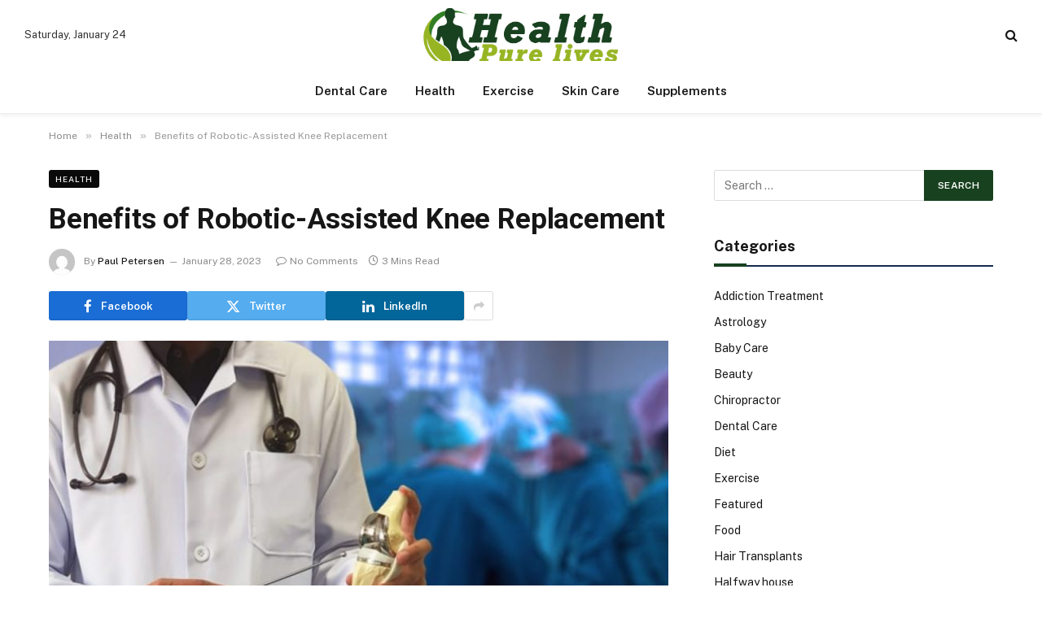

--- FILE ---
content_type: text/html; charset=UTF-8
request_url: https://healthpurelives.com/benefits-of-robotic-assisted-knee-replacement/
body_size: 78555
content:

<!DOCTYPE html>
<html lang="en-US" class="s-light site-s-light">

<head>

	<meta charset="UTF-8" />
	<meta name="viewport" content="width=device-width, initial-scale=1" />
	<meta name='robots' content='index, follow, max-image-preview:large, max-snippet:-1, max-video-preview:-1' />
	<style>img:is([sizes="auto" i], [sizes^="auto," i]) { contain-intrinsic-size: 3000px 1500px }</style>
	
	<!-- This site is optimized with the Yoast SEO plugin v26.6 - https://yoast.com/wordpress/plugins/seo/ -->
	<title>Benefits of Robotic-Assisted Knee Replacement - Health Pure Lives</title><link rel="preload" as="image" imagesrcset="https://healthpurelives.com/wp-content/uploads/2023/01/ss2-1024x768.jpg 1024w, https://healthpurelives.com/wp-content/uploads/2023/01/ss2-768x576.jpg 768w, https://healthpurelives.com/wp-content/uploads/2023/01/ss2-800x600.jpg 800w, https://healthpurelives.com/wp-content/uploads/2023/01/ss2.jpg 1200w" imagesizes="(max-width: 768px) 100vw, 768px" /><link rel="preload" as="font" href="https://healthpurelives.com/wp-content/themes/smart-mag/css/icons/fonts/ts-icons.woff2?v3.2" type="font/woff2" crossorigin="anonymous" />
	<link rel="canonical" href="https://healthpurelives.com/benefits-of-robotic-assisted-knee-replacement/" />
	<meta property="og:locale" content="en_US" />
	<meta property="og:type" content="article" />
	<meta property="og:title" content="Benefits of Robotic-Assisted Knee Replacement - Health Pure Lives" />
	<meta property="og:description" content="The knee relies on a series of cartilage, muscles, and tendons to work efficiently. Therefore, surgical processes to address knee injuries have to be precise. Your orthopedic surgeon may utilize Houston robotics-assisted knee replacement to attain satisfactory outcomes with a shorter healing time. What is robotic-assisted knee replacement? Knee replacement is a procedure to correct" />
	<meta property="og:url" content="https://healthpurelives.com/benefits-of-robotic-assisted-knee-replacement/" />
	<meta property="og:site_name" content="Health Pure Lives" />
	<meta property="article:published_time" content="2023-01-28T16:42:29+00:00" />
	<meta property="og:image" content="https://healthpurelives.com/wp-content/uploads/2023/01/ss2.jpg" />
	<meta property="og:image:width" content="1200" />
	<meta property="og:image:height" content="900" />
	<meta property="og:image:type" content="image/jpeg" />
	<meta name="author" content="Paul Petersen" />
	<meta name="twitter:card" content="summary_large_image" />
	<meta name="twitter:label1" content="Written by" />
	<meta name="twitter:data1" content="Paul Petersen" />
	<meta name="twitter:label2" content="Est. reading time" />
	<meta name="twitter:data2" content="3 minutes" />
	<script type="application/ld+json" class="yoast-schema-graph">{"@context":"https://schema.org","@graph":[{"@type":"Article","@id":"https://healthpurelives.com/benefits-of-robotic-assisted-knee-replacement/#article","isPartOf":{"@id":"https://healthpurelives.com/benefits-of-robotic-assisted-knee-replacement/"},"author":{"name":"Paul Petersen","@id":"https://healthpurelives.com/#/schema/person/6a9fc978b44721db67a880def449a680"},"headline":"Benefits of Robotic-Assisted Knee Replacement","datePublished":"2023-01-28T16:42:29+00:00","mainEntityOfPage":{"@id":"https://healthpurelives.com/benefits-of-robotic-assisted-knee-replacement/"},"wordCount":519,"publisher":{"@id":"https://healthpurelives.com/#organization"},"image":{"@id":"https://healthpurelives.com/benefits-of-robotic-assisted-knee-replacement/#primaryimage"},"thumbnailUrl":"https://healthpurelives.com/wp-content/uploads/2023/01/ss2.jpg","articleSection":["Health"],"inLanguage":"en-US"},{"@type":"WebPage","@id":"https://healthpurelives.com/benefits-of-robotic-assisted-knee-replacement/","url":"https://healthpurelives.com/benefits-of-robotic-assisted-knee-replacement/","name":"Benefits of Robotic-Assisted Knee Replacement - Health Pure Lives","isPartOf":{"@id":"https://healthpurelives.com/#website"},"primaryImageOfPage":{"@id":"https://healthpurelives.com/benefits-of-robotic-assisted-knee-replacement/#primaryimage"},"image":{"@id":"https://healthpurelives.com/benefits-of-robotic-assisted-knee-replacement/#primaryimage"},"thumbnailUrl":"https://healthpurelives.com/wp-content/uploads/2023/01/ss2.jpg","datePublished":"2023-01-28T16:42:29+00:00","breadcrumb":{"@id":"https://healthpurelives.com/benefits-of-robotic-assisted-knee-replacement/#breadcrumb"},"inLanguage":"en-US","potentialAction":[{"@type":"ReadAction","target":["https://healthpurelives.com/benefits-of-robotic-assisted-knee-replacement/"]}]},{"@type":"ImageObject","inLanguage":"en-US","@id":"https://healthpurelives.com/benefits-of-robotic-assisted-knee-replacement/#primaryimage","url":"https://healthpurelives.com/wp-content/uploads/2023/01/ss2.jpg","contentUrl":"https://healthpurelives.com/wp-content/uploads/2023/01/ss2.jpg","width":1200,"height":900},{"@type":"BreadcrumbList","@id":"https://healthpurelives.com/benefits-of-robotic-assisted-knee-replacement/#breadcrumb","itemListElement":[{"@type":"ListItem","position":1,"name":"Home","item":"https://healthpurelives.com/"},{"@type":"ListItem","position":2,"name":"Benefits of Robotic-Assisted Knee Replacement"}]},{"@type":"WebSite","@id":"https://healthpurelives.com/#website","url":"https://healthpurelives.com/","name":"Health Pure Lives","description":"Health Blog","publisher":{"@id":"https://healthpurelives.com/#organization"},"potentialAction":[{"@type":"SearchAction","target":{"@type":"EntryPoint","urlTemplate":"https://healthpurelives.com/?s={search_term_string}"},"query-input":{"@type":"PropertyValueSpecification","valueRequired":true,"valueName":"search_term_string"}}],"inLanguage":"en-US"},{"@type":"Organization","@id":"https://healthpurelives.com/#organization","name":"Health Pure Lives","url":"https://healthpurelives.com/","logo":{"@type":"ImageObject","inLanguage":"en-US","@id":"https://healthpurelives.com/#/schema/logo/image/","url":"https://healthpurelives.com/wp-content/uploads/2019/11/healthpurelives1-e1732017892478.png","contentUrl":"https://healthpurelives.com/wp-content/uploads/2019/11/healthpurelives1-e1732017892478.png","width":350,"height":130,"caption":"Health Pure Lives"},"image":{"@id":"https://healthpurelives.com/#/schema/logo/image/"}},{"@type":"Person","@id":"https://healthpurelives.com/#/schema/person/6a9fc978b44721db67a880def449a680","name":"Paul Petersen","image":{"@type":"ImageObject","inLanguage":"en-US","@id":"https://healthpurelives.com/#/schema/person/image/","url":"https://secure.gravatar.com/avatar/6b0c44aa23526cb7c7cc15d6c4e8e37b649ce4f7b88b1d57c7c0f7fa023dc1ef?s=96&d=mm&r=g","contentUrl":"https://secure.gravatar.com/avatar/6b0c44aa23526cb7c7cc15d6c4e8e37b649ce4f7b88b1d57c7c0f7fa023dc1ef?s=96&d=mm&r=g","caption":"Paul Petersen"},"url":"https://healthpurelives.com/author/paul-petersen/"}]}</script>
	<!-- / Yoast SEO plugin. -->


<link rel='dns-prefetch' href='//fonts.googleapis.com' />
<link rel="alternate" type="application/rss+xml" title="Health Pure Lives &raquo; Feed" href="https://healthpurelives.com/feed/" />
<link rel="alternate" type="application/rss+xml" title="Health Pure Lives &raquo; Comments Feed" href="https://healthpurelives.com/comments/feed/" />
<script type="text/javascript">
/* <![CDATA[ */
window._wpemojiSettings = {"baseUrl":"https:\/\/s.w.org\/images\/core\/emoji\/16.0.1\/72x72\/","ext":".png","svgUrl":"https:\/\/s.w.org\/images\/core\/emoji\/16.0.1\/svg\/","svgExt":".svg","source":{"concatemoji":"https:\/\/healthpurelives.com\/wp-includes\/js\/wp-emoji-release.min.js?ver=6.8.3"}};
/*! This file is auto-generated */
!function(s,n){var o,i,e;function c(e){try{var t={supportTests:e,timestamp:(new Date).valueOf()};sessionStorage.setItem(o,JSON.stringify(t))}catch(e){}}function p(e,t,n){e.clearRect(0,0,e.canvas.width,e.canvas.height),e.fillText(t,0,0);var t=new Uint32Array(e.getImageData(0,0,e.canvas.width,e.canvas.height).data),a=(e.clearRect(0,0,e.canvas.width,e.canvas.height),e.fillText(n,0,0),new Uint32Array(e.getImageData(0,0,e.canvas.width,e.canvas.height).data));return t.every(function(e,t){return e===a[t]})}function u(e,t){e.clearRect(0,0,e.canvas.width,e.canvas.height),e.fillText(t,0,0);for(var n=e.getImageData(16,16,1,1),a=0;a<n.data.length;a++)if(0!==n.data[a])return!1;return!0}function f(e,t,n,a){switch(t){case"flag":return n(e,"\ud83c\udff3\ufe0f\u200d\u26a7\ufe0f","\ud83c\udff3\ufe0f\u200b\u26a7\ufe0f")?!1:!n(e,"\ud83c\udde8\ud83c\uddf6","\ud83c\udde8\u200b\ud83c\uddf6")&&!n(e,"\ud83c\udff4\udb40\udc67\udb40\udc62\udb40\udc65\udb40\udc6e\udb40\udc67\udb40\udc7f","\ud83c\udff4\u200b\udb40\udc67\u200b\udb40\udc62\u200b\udb40\udc65\u200b\udb40\udc6e\u200b\udb40\udc67\u200b\udb40\udc7f");case"emoji":return!a(e,"\ud83e\udedf")}return!1}function g(e,t,n,a){var r="undefined"!=typeof WorkerGlobalScope&&self instanceof WorkerGlobalScope?new OffscreenCanvas(300,150):s.createElement("canvas"),o=r.getContext("2d",{willReadFrequently:!0}),i=(o.textBaseline="top",o.font="600 32px Arial",{});return e.forEach(function(e){i[e]=t(o,e,n,a)}),i}function t(e){var t=s.createElement("script");t.src=e,t.defer=!0,s.head.appendChild(t)}"undefined"!=typeof Promise&&(o="wpEmojiSettingsSupports",i=["flag","emoji"],n.supports={everything:!0,everythingExceptFlag:!0},e=new Promise(function(e){s.addEventListener("DOMContentLoaded",e,{once:!0})}),new Promise(function(t){var n=function(){try{var e=JSON.parse(sessionStorage.getItem(o));if("object"==typeof e&&"number"==typeof e.timestamp&&(new Date).valueOf()<e.timestamp+604800&&"object"==typeof e.supportTests)return e.supportTests}catch(e){}return null}();if(!n){if("undefined"!=typeof Worker&&"undefined"!=typeof OffscreenCanvas&&"undefined"!=typeof URL&&URL.createObjectURL&&"undefined"!=typeof Blob)try{var e="postMessage("+g.toString()+"("+[JSON.stringify(i),f.toString(),p.toString(),u.toString()].join(",")+"));",a=new Blob([e],{type:"text/javascript"}),r=new Worker(URL.createObjectURL(a),{name:"wpTestEmojiSupports"});return void(r.onmessage=function(e){c(n=e.data),r.terminate(),t(n)})}catch(e){}c(n=g(i,f,p,u))}t(n)}).then(function(e){for(var t in e)n.supports[t]=e[t],n.supports.everything=n.supports.everything&&n.supports[t],"flag"!==t&&(n.supports.everythingExceptFlag=n.supports.everythingExceptFlag&&n.supports[t]);n.supports.everythingExceptFlag=n.supports.everythingExceptFlag&&!n.supports.flag,n.DOMReady=!1,n.readyCallback=function(){n.DOMReady=!0}}).then(function(){return e}).then(function(){var e;n.supports.everything||(n.readyCallback(),(e=n.source||{}).concatemoji?t(e.concatemoji):e.wpemoji&&e.twemoji&&(t(e.twemoji),t(e.wpemoji)))}))}((window,document),window._wpemojiSettings);
/* ]]> */
</script>
<style id='wp-emoji-styles-inline-css' type='text/css'>

	img.wp-smiley, img.emoji {
		display: inline !important;
		border: none !important;
		box-shadow: none !important;
		height: 1em !important;
		width: 1em !important;
		margin: 0 0.07em !important;
		vertical-align: -0.1em !important;
		background: none !important;
		padding: 0 !important;
	}
</style>
<link rel='stylesheet' id='wp-block-library-css' href='https://healthpurelives.com/wp-includes/css/dist/block-library/style.min.css?ver=6.8.3' type='text/css' media='all' />
<style id='classic-theme-styles-inline-css' type='text/css'>
/*! This file is auto-generated */
.wp-block-button__link{color:#fff;background-color:#32373c;border-radius:9999px;box-shadow:none;text-decoration:none;padding:calc(.667em + 2px) calc(1.333em + 2px);font-size:1.125em}.wp-block-file__button{background:#32373c;color:#fff;text-decoration:none}
</style>
<style id='global-styles-inline-css' type='text/css'>
:root{--wp--preset--aspect-ratio--square: 1;--wp--preset--aspect-ratio--4-3: 4/3;--wp--preset--aspect-ratio--3-4: 3/4;--wp--preset--aspect-ratio--3-2: 3/2;--wp--preset--aspect-ratio--2-3: 2/3;--wp--preset--aspect-ratio--16-9: 16/9;--wp--preset--aspect-ratio--9-16: 9/16;--wp--preset--color--black: #000000;--wp--preset--color--cyan-bluish-gray: #abb8c3;--wp--preset--color--white: #ffffff;--wp--preset--color--pale-pink: #f78da7;--wp--preset--color--vivid-red: #cf2e2e;--wp--preset--color--luminous-vivid-orange: #ff6900;--wp--preset--color--luminous-vivid-amber: #fcb900;--wp--preset--color--light-green-cyan: #7bdcb5;--wp--preset--color--vivid-green-cyan: #00d084;--wp--preset--color--pale-cyan-blue: #8ed1fc;--wp--preset--color--vivid-cyan-blue: #0693e3;--wp--preset--color--vivid-purple: #9b51e0;--wp--preset--gradient--vivid-cyan-blue-to-vivid-purple: linear-gradient(135deg,rgba(6,147,227,1) 0%,rgb(155,81,224) 100%);--wp--preset--gradient--light-green-cyan-to-vivid-green-cyan: linear-gradient(135deg,rgb(122,220,180) 0%,rgb(0,208,130) 100%);--wp--preset--gradient--luminous-vivid-amber-to-luminous-vivid-orange: linear-gradient(135deg,rgba(252,185,0,1) 0%,rgba(255,105,0,1) 100%);--wp--preset--gradient--luminous-vivid-orange-to-vivid-red: linear-gradient(135deg,rgba(255,105,0,1) 0%,rgb(207,46,46) 100%);--wp--preset--gradient--very-light-gray-to-cyan-bluish-gray: linear-gradient(135deg,rgb(238,238,238) 0%,rgb(169,184,195) 100%);--wp--preset--gradient--cool-to-warm-spectrum: linear-gradient(135deg,rgb(74,234,220) 0%,rgb(151,120,209) 20%,rgb(207,42,186) 40%,rgb(238,44,130) 60%,rgb(251,105,98) 80%,rgb(254,248,76) 100%);--wp--preset--gradient--blush-light-purple: linear-gradient(135deg,rgb(255,206,236) 0%,rgb(152,150,240) 100%);--wp--preset--gradient--blush-bordeaux: linear-gradient(135deg,rgb(254,205,165) 0%,rgb(254,45,45) 50%,rgb(107,0,62) 100%);--wp--preset--gradient--luminous-dusk: linear-gradient(135deg,rgb(255,203,112) 0%,rgb(199,81,192) 50%,rgb(65,88,208) 100%);--wp--preset--gradient--pale-ocean: linear-gradient(135deg,rgb(255,245,203) 0%,rgb(182,227,212) 50%,rgb(51,167,181) 100%);--wp--preset--gradient--electric-grass: linear-gradient(135deg,rgb(202,248,128) 0%,rgb(113,206,126) 100%);--wp--preset--gradient--midnight: linear-gradient(135deg,rgb(2,3,129) 0%,rgb(40,116,252) 100%);--wp--preset--font-size--small: 13px;--wp--preset--font-size--medium: 20px;--wp--preset--font-size--large: 36px;--wp--preset--font-size--x-large: 42px;--wp--preset--spacing--20: 0.44rem;--wp--preset--spacing--30: 0.67rem;--wp--preset--spacing--40: 1rem;--wp--preset--spacing--50: 1.5rem;--wp--preset--spacing--60: 2.25rem;--wp--preset--spacing--70: 3.38rem;--wp--preset--spacing--80: 5.06rem;--wp--preset--shadow--natural: 6px 6px 9px rgba(0, 0, 0, 0.2);--wp--preset--shadow--deep: 12px 12px 50px rgba(0, 0, 0, 0.4);--wp--preset--shadow--sharp: 6px 6px 0px rgba(0, 0, 0, 0.2);--wp--preset--shadow--outlined: 6px 6px 0px -3px rgba(255, 255, 255, 1), 6px 6px rgba(0, 0, 0, 1);--wp--preset--shadow--crisp: 6px 6px 0px rgba(0, 0, 0, 1);}:where(.is-layout-flex){gap: 0.5em;}:where(.is-layout-grid){gap: 0.5em;}body .is-layout-flex{display: flex;}.is-layout-flex{flex-wrap: wrap;align-items: center;}.is-layout-flex > :is(*, div){margin: 0;}body .is-layout-grid{display: grid;}.is-layout-grid > :is(*, div){margin: 0;}:where(.wp-block-columns.is-layout-flex){gap: 2em;}:where(.wp-block-columns.is-layout-grid){gap: 2em;}:where(.wp-block-post-template.is-layout-flex){gap: 1.25em;}:where(.wp-block-post-template.is-layout-grid){gap: 1.25em;}.has-black-color{color: var(--wp--preset--color--black) !important;}.has-cyan-bluish-gray-color{color: var(--wp--preset--color--cyan-bluish-gray) !important;}.has-white-color{color: var(--wp--preset--color--white) !important;}.has-pale-pink-color{color: var(--wp--preset--color--pale-pink) !important;}.has-vivid-red-color{color: var(--wp--preset--color--vivid-red) !important;}.has-luminous-vivid-orange-color{color: var(--wp--preset--color--luminous-vivid-orange) !important;}.has-luminous-vivid-amber-color{color: var(--wp--preset--color--luminous-vivid-amber) !important;}.has-light-green-cyan-color{color: var(--wp--preset--color--light-green-cyan) !important;}.has-vivid-green-cyan-color{color: var(--wp--preset--color--vivid-green-cyan) !important;}.has-pale-cyan-blue-color{color: var(--wp--preset--color--pale-cyan-blue) !important;}.has-vivid-cyan-blue-color{color: var(--wp--preset--color--vivid-cyan-blue) !important;}.has-vivid-purple-color{color: var(--wp--preset--color--vivid-purple) !important;}.has-black-background-color{background-color: var(--wp--preset--color--black) !important;}.has-cyan-bluish-gray-background-color{background-color: var(--wp--preset--color--cyan-bluish-gray) !important;}.has-white-background-color{background-color: var(--wp--preset--color--white) !important;}.has-pale-pink-background-color{background-color: var(--wp--preset--color--pale-pink) !important;}.has-vivid-red-background-color{background-color: var(--wp--preset--color--vivid-red) !important;}.has-luminous-vivid-orange-background-color{background-color: var(--wp--preset--color--luminous-vivid-orange) !important;}.has-luminous-vivid-amber-background-color{background-color: var(--wp--preset--color--luminous-vivid-amber) !important;}.has-light-green-cyan-background-color{background-color: var(--wp--preset--color--light-green-cyan) !important;}.has-vivid-green-cyan-background-color{background-color: var(--wp--preset--color--vivid-green-cyan) !important;}.has-pale-cyan-blue-background-color{background-color: var(--wp--preset--color--pale-cyan-blue) !important;}.has-vivid-cyan-blue-background-color{background-color: var(--wp--preset--color--vivid-cyan-blue) !important;}.has-vivid-purple-background-color{background-color: var(--wp--preset--color--vivid-purple) !important;}.has-black-border-color{border-color: var(--wp--preset--color--black) !important;}.has-cyan-bluish-gray-border-color{border-color: var(--wp--preset--color--cyan-bluish-gray) !important;}.has-white-border-color{border-color: var(--wp--preset--color--white) !important;}.has-pale-pink-border-color{border-color: var(--wp--preset--color--pale-pink) !important;}.has-vivid-red-border-color{border-color: var(--wp--preset--color--vivid-red) !important;}.has-luminous-vivid-orange-border-color{border-color: var(--wp--preset--color--luminous-vivid-orange) !important;}.has-luminous-vivid-amber-border-color{border-color: var(--wp--preset--color--luminous-vivid-amber) !important;}.has-light-green-cyan-border-color{border-color: var(--wp--preset--color--light-green-cyan) !important;}.has-vivid-green-cyan-border-color{border-color: var(--wp--preset--color--vivid-green-cyan) !important;}.has-pale-cyan-blue-border-color{border-color: var(--wp--preset--color--pale-cyan-blue) !important;}.has-vivid-cyan-blue-border-color{border-color: var(--wp--preset--color--vivid-cyan-blue) !important;}.has-vivid-purple-border-color{border-color: var(--wp--preset--color--vivid-purple) !important;}.has-vivid-cyan-blue-to-vivid-purple-gradient-background{background: var(--wp--preset--gradient--vivid-cyan-blue-to-vivid-purple) !important;}.has-light-green-cyan-to-vivid-green-cyan-gradient-background{background: var(--wp--preset--gradient--light-green-cyan-to-vivid-green-cyan) !important;}.has-luminous-vivid-amber-to-luminous-vivid-orange-gradient-background{background: var(--wp--preset--gradient--luminous-vivid-amber-to-luminous-vivid-orange) !important;}.has-luminous-vivid-orange-to-vivid-red-gradient-background{background: var(--wp--preset--gradient--luminous-vivid-orange-to-vivid-red) !important;}.has-very-light-gray-to-cyan-bluish-gray-gradient-background{background: var(--wp--preset--gradient--very-light-gray-to-cyan-bluish-gray) !important;}.has-cool-to-warm-spectrum-gradient-background{background: var(--wp--preset--gradient--cool-to-warm-spectrum) !important;}.has-blush-light-purple-gradient-background{background: var(--wp--preset--gradient--blush-light-purple) !important;}.has-blush-bordeaux-gradient-background{background: var(--wp--preset--gradient--blush-bordeaux) !important;}.has-luminous-dusk-gradient-background{background: var(--wp--preset--gradient--luminous-dusk) !important;}.has-pale-ocean-gradient-background{background: var(--wp--preset--gradient--pale-ocean) !important;}.has-electric-grass-gradient-background{background: var(--wp--preset--gradient--electric-grass) !important;}.has-midnight-gradient-background{background: var(--wp--preset--gradient--midnight) !important;}.has-small-font-size{font-size: var(--wp--preset--font-size--small) !important;}.has-medium-font-size{font-size: var(--wp--preset--font-size--medium) !important;}.has-large-font-size{font-size: var(--wp--preset--font-size--large) !important;}.has-x-large-font-size{font-size: var(--wp--preset--font-size--x-large) !important;}
:where(.wp-block-post-template.is-layout-flex){gap: 1.25em;}:where(.wp-block-post-template.is-layout-grid){gap: 1.25em;}
:where(.wp-block-columns.is-layout-flex){gap: 2em;}:where(.wp-block-columns.is-layout-grid){gap: 2em;}
:root :where(.wp-block-pullquote){font-size: 1.5em;line-height: 1.6;}
</style>
<link rel='stylesheet' id='contact-form-7-css' href='https://healthpurelives.com/wp-content/plugins/contact-form-7/includes/css/styles.css?ver=6.1.4' type='text/css' media='all' />
<link rel='stylesheet' id='smartmag-core-css' href='https://healthpurelives.com/wp-content/themes/smart-mag/style.css?ver=10.3.2' type='text/css' media='all' />
<style id='smartmag-core-inline-css' type='text/css'>
:root { --c-main: #18411f;
--c-main-rgb: 24,65,31;
--title-font: "Roboto", system-ui, -apple-system, "Segoe UI", Arial, sans-serif;
--title-size-m: 19px;
--main-width: 1160px; }
.smart-head-main { --c-shadow: rgba(0,0,0,0.05); }
.smart-head-main .smart-head-top { --head-h: 36px; background-color: var(--c-main); }
.smart-head-main .smart-head-mid { --head-h: 85px; }
.smart-head-main .smart-head-bot { border-top-width: 0px; }
.s-light .navigation { --c-nav-blip: #353535; }
.s-dark .navigation-small { --c-nav: rgba(255,255,255,0.92); --c-nav-hov: #fff; }
.smart-head-main .spc-social { --c-spc-social: #fff; --c-spc-social-hov: #f2f2f2; }
.smart-head-main .search-icon:hover { color: #f2f2f2; }
.smart-head-main .scheme-switcher a:hover { color: #f2f2f2; }
.l-post { --media-radius: 6px; }
.cat-labels .category { font-size: 10px; letter-spacing: 0.1em; background-color: #0a0a0a; border-radius: 3px; }
.block-head-c .heading { font-size: 18px; text-transform: initial; }
.block-head-c { --line-weight: 4px; --border-weight: 2px; --c-border: #152b4b; }
.loop-list .post-title { font-size: 21px; }
.loop-small .post-title { font-size: 15px; font-weight: 500; }
.entry-content { font-size: 16px; }
.post-share-float .service { width: 40px; height: 38px; margin-bottom: 8px; border-radius: 4px; font-size: 16px; }
.post-share-b:not(.is-not-global) { --service-height: 36px; --service-width: 170px; --service-min-width: initial; }
.post-share-b:not(.is-not-global) .show-more { width: 36px; min-width: 36px; }
.post-share-b:not(.is-not-global) { --service-gap: 6px; --service-b-radius: 3px; }
.category .feat-grid { --grid-gap: 4px; }


</style>
<link rel='stylesheet' id='smartmag-fonts-css' href='https://fonts.googleapis.com/css?family=Public+Sans%3A400%2C400i%2C500%2C600%2C700&#038;display=swap' type='text/css' media='all' />
<link rel='stylesheet' id='smartmag-magnific-popup-css' href='https://healthpurelives.com/wp-content/themes/smart-mag/css/lightbox.css?ver=10.3.2' type='text/css' media='all' />
<link rel='stylesheet' id='smartmag-icons-css' href='https://healthpurelives.com/wp-content/themes/smart-mag/css/icons/icons.css?ver=10.3.2' type='text/css' media='all' />
<link rel='stylesheet' id='smartmag-gfonts-custom-css' href='https://fonts.googleapis.com/css?family=Roboto%3A400%2C500%2C600%2C700&#038;display=swap' type='text/css' media='all' />
<script type="text/javascript" id="smartmag-lazy-inline-js-after">
/* <![CDATA[ */
/**
 * @copyright ThemeSphere
 * @preserve
 */
var BunyadLazy={};BunyadLazy.load=function(){function a(e,n){var t={};e.dataset.bgset&&e.dataset.sizes?(t.sizes=e.dataset.sizes,t.srcset=e.dataset.bgset):t.src=e.dataset.bgsrc,function(t){var a=t.dataset.ratio;if(0<a){const e=t.parentElement;if(e.classList.contains("media-ratio")){const n=e.style;n.getPropertyValue("--a-ratio")||(n.paddingBottom=100/a+"%")}}}(e);var a,o=document.createElement("img");for(a in o.onload=function(){var t="url('"+(o.currentSrc||o.src)+"')",a=e.style;a.backgroundImage!==t&&requestAnimationFrame(()=>{a.backgroundImage=t,n&&n()}),o.onload=null,o.onerror=null,o=null},o.onerror=o.onload,t)o.setAttribute(a,t[a]);o&&o.complete&&0<o.naturalWidth&&o.onload&&o.onload()}function e(t){t.dataset.loaded||a(t,()=>{document.dispatchEvent(new Event("lazyloaded")),t.dataset.loaded=1})}function n(t){"complete"===document.readyState?t():window.addEventListener("load",t)}return{initEarly:function(){var t,a=()=>{document.querySelectorAll(".img.bg-cover:not(.lazyload)").forEach(e)};"complete"!==document.readyState?(t=setInterval(a,150),n(()=>{a(),clearInterval(t)})):a()},callOnLoad:n,initBgImages:function(t){t&&n(()=>{document.querySelectorAll(".img.bg-cover").forEach(e)})},bgLoad:a}}(),BunyadLazy.load.initEarly();
/* ]]> */
</script>
<script type="text/javascript" src="https://healthpurelives.com/wp-includes/js/jquery/jquery.min.js?ver=3.7.1" id="jquery-core-js"></script>
<script type="text/javascript" src="https://healthpurelives.com/wp-includes/js/jquery/jquery-migrate.min.js?ver=3.4.1" id="jquery-migrate-js"></script>
<link rel="https://api.w.org/" href="https://healthpurelives.com/wp-json/" /><link rel="alternate" title="JSON" type="application/json" href="https://healthpurelives.com/wp-json/wp/v2/posts/5497" /><link rel="EditURI" type="application/rsd+xml" title="RSD" href="https://healthpurelives.com/xmlrpc.php?rsd" />
<meta name="generator" content="WordPress 6.8.3" />
<link rel='shortlink' href='https://healthpurelives.com/?p=5497' />
<link rel="alternate" title="oEmbed (JSON)" type="application/json+oembed" href="https://healthpurelives.com/wp-json/oembed/1.0/embed?url=https%3A%2F%2Fhealthpurelives.com%2Fbenefits-of-robotic-assisted-knee-replacement%2F" />
<link rel="alternate" title="oEmbed (XML)" type="text/xml+oembed" href="https://healthpurelives.com/wp-json/oembed/1.0/embed?url=https%3A%2F%2Fhealthpurelives.com%2Fbenefits-of-robotic-assisted-knee-replacement%2F&#038;format=xml" />

		<script>
		var BunyadSchemeKey = 'bunyad-scheme';
		(() => {
			const d = document.documentElement;
			const c = d.classList;
			var scheme = localStorage.getItem(BunyadSchemeKey);
			
			if (scheme) {
				d.dataset.origClass = c;
				scheme === 'dark' ? c.remove('s-light', 'site-s-light') : c.remove('s-dark', 'site-s-dark');
				c.add('site-s-' + scheme, 's-' + scheme);
			}
		})();
		</script>
		<meta name="generator" content="Elementor 3.34.0; features: e_font_icon_svg, additional_custom_breakpoints; settings: css_print_method-external, google_font-enabled, font_display-swap">
			<style>
				.e-con.e-parent:nth-of-type(n+4):not(.e-lazyloaded):not(.e-no-lazyload),
				.e-con.e-parent:nth-of-type(n+4):not(.e-lazyloaded):not(.e-no-lazyload) * {
					background-image: none !important;
				}
				@media screen and (max-height: 1024px) {
					.e-con.e-parent:nth-of-type(n+3):not(.e-lazyloaded):not(.e-no-lazyload),
					.e-con.e-parent:nth-of-type(n+3):not(.e-lazyloaded):not(.e-no-lazyload) * {
						background-image: none !important;
					}
				}
				@media screen and (max-height: 640px) {
					.e-con.e-parent:nth-of-type(n+2):not(.e-lazyloaded):not(.e-no-lazyload),
					.e-con.e-parent:nth-of-type(n+2):not(.e-lazyloaded):not(.e-no-lazyload) * {
						background-image: none !important;
					}
				}
			</style>
			<link rel="icon" href="https://healthpurelives.com/wp-content/uploads/2019/11/healthpurelives-F-65x65.png" sizes="32x32" />
<link rel="icon" href="https://healthpurelives.com/wp-content/uploads/2019/11/healthpurelives-F.png" sizes="192x192" />
<link rel="apple-touch-icon" href="https://healthpurelives.com/wp-content/uploads/2019/11/healthpurelives-F.png" />
<meta name="msapplication-TileImage" content="https://healthpurelives.com/wp-content/uploads/2019/11/healthpurelives-F.png" />


</head>

<body class="wp-singular post-template-default single single-post postid-5497 single-format-standard wp-custom-logo wp-theme-smart-mag right-sidebar post-layout-modern post-cat-2 has-lb has-lb-sm ts-img-hov-fade layout-normal elementor-default elementor-kit-8116">



<div class="main-wrap">

	
<div class="off-canvas-backdrop"></div>
<div class="mobile-menu-container off-canvas hide-menu-lg" id="off-canvas">

	<div class="off-canvas-head">
		<a href="#" class="close">
			<span class="visuallyhidden">Close Menu</span>
			<i class="tsi tsi-times"></i>
		</a>

		<div class="ts-logo">
					</div>
	</div>

	<div class="off-canvas-content">

					<ul class="mobile-menu"></ul>
		
		
		
		<div class="spc-social-block spc-social spc-social-b smart-head-social">
		
			
				<a href="#" class="link service s-facebook" target="_blank" rel="nofollow noopener">
					<i class="icon tsi tsi-facebook"></i>					<span class="visuallyhidden">Facebook</span>
				</a>
									
			
				<a href="#" class="link service s-twitter" target="_blank" rel="nofollow noopener">
					<i class="icon tsi tsi-twitter"></i>					<span class="visuallyhidden">X (Twitter)</span>
				</a>
									
			
				<a href="#" class="link service s-instagram" target="_blank" rel="nofollow noopener">
					<i class="icon tsi tsi-instagram"></i>					<span class="visuallyhidden">Instagram</span>
				</a>
									
			
		</div>

		
	</div>

</div>
<div class="smart-head smart-head-a smart-head-main" id="smart-head">
	
	<div class="smart-head-row smart-head-mid smart-head-row-3 is-light smart-head-row-full">

		<div class="inner full">

							
				<div class="items items-left ">
				
<span class="h-date">
	Saturday, January 24</span>				</div>

							
				<div class="items items-center ">
					<a href="https://healthpurelives.com/" title="Health Pure Lives" rel="home" class="logo-link ts-logo logo-is-image">
		<span>
			
				
					<img src="https://smartmag.theme-sphere.com/mag-studio/wp-content/uploads/sites/25/2021/11/logo-mag-studio-white.png" class="logo-image logo-image-dark" alt="Health Pure Lives" srcset="https://smartmag.theme-sphere.com/mag-studio/wp-content/uploads/sites/25/2021/11/logo-mag-studio-white.png ,https://smartmag.theme-sphere.com/mag-studio/wp-content/uploads/sites/25/2021/11/logo-mag-studio-white@2x.png 2x"/><img src="https://healthpurelives.com/wp-content/uploads/2019/11/cropped-healthpurelives1.png" class="logo-image" alt="Health Pure Lives" width="688" height="181"/>
									 
					</span>
	</a>				</div>

							
				<div class="items items-right ">
				

	<a href="#" class="search-icon has-icon-only is-icon" title="Search">
		<i class="tsi tsi-search"></i>
	</a>

				</div>

						
		</div>
	</div>

	
	<div class="smart-head-row smart-head-bot smart-head-row-3 is-light has-center-nav smart-head-row-full">

		<div class="inner full">

							
				<div class="items items-left empty">
								</div>

							
				<div class="items items-center ">
					<div class="nav-wrap">
		<nav class="navigation navigation-main nav-hov-a">
			<ul id="menu-home" class="menu"><li id="menu-item-3329" class="menu-item menu-item-type-taxonomy menu-item-object-category menu-cat-4 menu-item-3329"><a href="https://healthpurelives.com/category/dental-care/">Dental Care</a></li>
<li id="menu-item-3330" class="menu-item menu-item-type-taxonomy menu-item-object-category current-post-ancestor current-menu-parent current-post-parent menu-cat-2 menu-item-3330"><a href="https://healthpurelives.com/category/health/">Health</a></li>
<li id="menu-item-3331" class="menu-item menu-item-type-taxonomy menu-item-object-category menu-cat-5 menu-item-3331"><a href="https://healthpurelives.com/category/exercise/">Exercise</a></li>
<li id="menu-item-3332" class="menu-item menu-item-type-taxonomy menu-item-object-category menu-cat-6 menu-item-3332"><a href="https://healthpurelives.com/category/skin-care/">Skin Care</a></li>
<li id="menu-item-3333" class="menu-item menu-item-type-taxonomy menu-item-object-category menu-cat-3 menu-item-3333"><a href="https://healthpurelives.com/category/supplements/">Supplements</a></li>
</ul>		</nav>
	</div>
				</div>

							
				<div class="items items-right empty">
								</div>

						
		</div>
	</div>

	</div>
<div class="smart-head smart-head-a smart-head-mobile" id="smart-head-mobile" data-sticky="mid" data-sticky-type="smart" data-sticky-full>
	
	<div class="smart-head-row smart-head-mid smart-head-row-3 is-light smart-head-row-full">

		<div class="inner wrap">

							
				<div class="items items-left ">
				
<button class="offcanvas-toggle has-icon" type="button" aria-label="Menu">
	<span class="hamburger-icon hamburger-icon-a">
		<span class="inner"></span>
	</span>
</button>				</div>

							
				<div class="items items-center ">
					<a href="https://healthpurelives.com/" title="Health Pure Lives" rel="home" class="logo-link ts-logo logo-is-image">
		<span>
			
				
					<img src="https://smartmag.theme-sphere.com/mag-studio/wp-content/uploads/sites/25/2021/11/logo-mag-studio-white.png" class="logo-image logo-image-dark" alt="Health Pure Lives" srcset="https://smartmag.theme-sphere.com/mag-studio/wp-content/uploads/sites/25/2021/11/logo-mag-studio-white.png ,https://smartmag.theme-sphere.com/mag-studio/wp-content/uploads/sites/25/2021/11/logo-mag-studio-white@2x.png 2x"/><img src="https://healthpurelives.com/wp-content/uploads/2019/11/cropped-healthpurelives1.png" class="logo-image" alt="Health Pure Lives" width="688" height="181"/>
									 
					</span>
	</a>				</div>

							
				<div class="items items-right ">
				
<div class="scheme-switcher has-icon-only">
	<a href="#" class="toggle is-icon toggle-dark" title="Switch to Dark Design - easier on eyes.">
		<i class="icon tsi tsi-moon"></i>
	</a>
	<a href="#" class="toggle is-icon toggle-light" title="Switch to Light Design.">
		<i class="icon tsi tsi-bright"></i>
	</a>
</div>

	<a href="#" class="search-icon has-icon-only is-icon" title="Search">
		<i class="tsi tsi-search"></i>
	</a>

				</div>

						
		</div>
	</div>

	</div>
<nav class="breadcrumbs is-full-width breadcrumbs-a" id="breadcrumb"><div class="inner ts-contain "><span><a href="https://healthpurelives.com/"><span>Home</span></a></span><span class="delim">&raquo;</span><span><a href="https://healthpurelives.com/category/health/"><span>Health</span></a></span><span class="delim">&raquo;</span><span class="current">Benefits of Robotic-Assisted Knee Replacement</span></div></nav>
<div class="main ts-contain cf right-sidebar">
	
		

<div class="ts-row">
	<div class="col-8 main-content s-post-contain">

					<div class="the-post-header s-head-modern s-head-modern-a">
	<div class="post-meta post-meta-a post-meta-left post-meta-single has-below"><div class="post-meta-items meta-above"><span class="meta-item cat-labels">
						
						<a href="https://healthpurelives.com/category/health/" class="category term-color-2" rel="category">Health</a>
					</span>
					</div><h1 class="is-title post-title">Benefits of Robotic-Assisted Knee Replacement</h1><div class="post-meta-items meta-below has-author-img"><span class="meta-item post-author has-img"><img alt='Paul Petersen' src='https://secure.gravatar.com/avatar/6b0c44aa23526cb7c7cc15d6c4e8e37b649ce4f7b88b1d57c7c0f7fa023dc1ef?s=32&#038;d=mm&#038;r=g' srcset='https://secure.gravatar.com/avatar/6b0c44aa23526cb7c7cc15d6c4e8e37b649ce4f7b88b1d57c7c0f7fa023dc1ef?s=64&#038;d=mm&#038;r=g 2x' class='avatar avatar-32 photo' height='32' width='32' decoding='async'/><span class="by">By</span> <a href="https://healthpurelives.com/author/paul-petersen/" title="Posts by Paul Petersen" rel="author">Paul Petersen</a></span><span class="meta-item has-next-icon date"><time class="post-date" datetime="2023-01-28T16:42:29+00:00">January 28, 2023</time></span><span class="has-next-icon meta-item comments has-icon"><a href="https://healthpurelives.com/benefits-of-robotic-assisted-knee-replacement/#respond"><i class="tsi tsi-comment-o"></i>No Comments</a></span><span class="meta-item read-time has-icon"><i class="tsi tsi-clock"></i>3 Mins Read</span></div></div>
	<div class="post-share post-share-b spc-social-colors  post-share-b1">

				
		
				
			<a href="https://www.facebook.com/sharer.php?u=https%3A%2F%2Fhealthpurelives.com%2Fbenefits-of-robotic-assisted-knee-replacement%2F" class="cf service s-facebook service-lg" 
				title="Share on Facebook" target="_blank" rel="nofollow noopener">
				<i class="tsi tsi-facebook"></i>
				<span class="label">Facebook</span>
							</a>
				
				
			<a href="https://twitter.com/intent/tweet?url=https%3A%2F%2Fhealthpurelives.com%2Fbenefits-of-robotic-assisted-knee-replacement%2F&#038;text=Benefits%20of%20Robotic-Assisted%20Knee%20Replacement" class="cf service s-twitter service-lg" 
				title="Share on X (Twitter)" target="_blank" rel="nofollow noopener">
				<i class="tsi tsi-twitter"></i>
				<span class="label">Twitter</span>
							</a>
				
				
			<a href="https://www.linkedin.com/shareArticle?mini=true&#038;url=https%3A%2F%2Fhealthpurelives.com%2Fbenefits-of-robotic-assisted-knee-replacement%2F" class="cf service s-linkedin service-lg" 
				title="Share on LinkedIn" target="_blank" rel="nofollow noopener">
				<i class="tsi tsi-linkedin"></i>
				<span class="label">LinkedIn</span>
							</a>
				
				
			<a href="https://t.me/share/url?url=https%3A%2F%2Fhealthpurelives.com%2Fbenefits-of-robotic-assisted-knee-replacement%2F&#038;title=Benefits%20of%20Robotic-Assisted%20Knee%20Replacement" class="cf service s-telegram service-sm" 
				title="Share on Telegram" target="_blank" rel="nofollow noopener">
				<i class="tsi tsi-telegram"></i>
				<span class="label">Telegram</span>
							</a>
				
				
			<a href="https://pinterest.com/pin/create/button/?url=https%3A%2F%2Fhealthpurelives.com%2Fbenefits-of-robotic-assisted-knee-replacement%2F&#038;media=https%3A%2F%2Fhealthpurelives.com%2Fwp-content%2Fuploads%2F2023%2F01%2Fss2.jpg&#038;description=Benefits%20of%20Robotic-Assisted%20Knee%20Replacement" class="cf service s-pinterest service-sm" 
				title="Share on Pinterest" target="_blank" rel="nofollow noopener">
				<i class="tsi tsi-pinterest"></i>
				<span class="label">Pinterest</span>
							</a>
				
				
			<a href="https://www.tumblr.com/share/link?url=https%3A%2F%2Fhealthpurelives.com%2Fbenefits-of-robotic-assisted-knee-replacement%2F&#038;name=Benefits%20of%20Robotic-Assisted%20Knee%20Replacement" class="cf service s-tumblr service-sm" 
				title="Share on Tumblr" target="_blank" rel="nofollow noopener">
				<i class="tsi tsi-tumblr"></i>
				<span class="label">Tumblr</span>
							</a>
				
				
			<a href="https://www.reddit.com/submit?url=https%3A%2F%2Fhealthpurelives.com%2Fbenefits-of-robotic-assisted-knee-replacement%2F&#038;title=Benefits%20of%20Robotic-Assisted%20Knee%20Replacement" class="cf service s-reddit service-sm" 
				title="Share on Reddit" target="_blank" rel="nofollow noopener">
				<i class="tsi tsi-reddit-alien"></i>
				<span class="label">Reddit</span>
							</a>
				
				
			<a href="mailto:?subject=Benefits%20of%20Robotic-Assisted%20Knee%20Replacement&#038;body=https%3A%2F%2Fhealthpurelives.com%2Fbenefits-of-robotic-assisted-knee-replacement%2F" class="cf service s-email service-sm" 
				title="Share via Email" target="_blank" rel="nofollow noopener">
				<i class="tsi tsi-envelope-o"></i>
				<span class="label">Email</span>
							</a>
				
		
				
					<a href="#" class="show-more" title="Show More Social Sharing"><i class="tsi tsi-share"></i></a>
		
				
	</div>

	
	
</div>		
					<div class="single-featured">	
	<div class="featured">
				
			<a href="https://healthpurelives.com/wp-content/uploads/2023/01/ss2.jpg" class="image-link media-ratio ar-bunyad-main" title="Benefits of Robotic-Assisted Knee Replacement"><img width="762" height="498" src="https://healthpurelives.com/wp-content/uploads/2023/01/ss2-1024x768.jpg" class="attachment-bunyad-main size-bunyad-main no-lazy skip-lazy wp-post-image" alt="" sizes="(max-width: 768px) 100vw, 768px" title="Benefits of Robotic-Assisted Knee Replacement" decoding="async" srcset="https://healthpurelives.com/wp-content/uploads/2023/01/ss2-1024x768.jpg 1024w, https://healthpurelives.com/wp-content/uploads/2023/01/ss2-768x576.jpg 768w, https://healthpurelives.com/wp-content/uploads/2023/01/ss2-800x600.jpg 800w, https://healthpurelives.com/wp-content/uploads/2023/01/ss2.jpg 1200w" /></a>		
						
			</div>

	</div>
		
		<div class="the-post s-post-modern">

			<article id="post-5497" class="post-5497 post type-post status-publish format-standard has-post-thumbnail category-health">
				
<div class="post-content-wrap has-share-float">
						<div class="post-share-float share-float-a is-hidden spc-social-colors spc-social-colored">
	<div class="inner">
					<span class="share-text">Share</span>
		
		<div class="services">
					
				
			<a href="https://www.facebook.com/sharer.php?u=https%3A%2F%2Fhealthpurelives.com%2Fbenefits-of-robotic-assisted-knee-replacement%2F" class="cf service s-facebook" target="_blank" title="Facebook" rel="nofollow noopener">
				<i class="tsi tsi-facebook"></i>
				<span class="label">Facebook</span>

							</a>
				
				
			<a href="https://twitter.com/intent/tweet?url=https%3A%2F%2Fhealthpurelives.com%2Fbenefits-of-robotic-assisted-knee-replacement%2F&text=Benefits%20of%20Robotic-Assisted%20Knee%20Replacement" class="cf service s-twitter" target="_blank" title="Twitter" rel="nofollow noopener">
				<i class="tsi tsi-twitter"></i>
				<span class="label">Twitter</span>

							</a>
				
				
			<a href="https://www.linkedin.com/shareArticle?mini=true&url=https%3A%2F%2Fhealthpurelives.com%2Fbenefits-of-robotic-assisted-knee-replacement%2F" class="cf service s-linkedin" target="_blank" title="LinkedIn" rel="nofollow noopener">
				<i class="tsi tsi-linkedin"></i>
				<span class="label">LinkedIn</span>

							</a>
				
				
			<a href="https://pinterest.com/pin/create/button/?url=https%3A%2F%2Fhealthpurelives.com%2Fbenefits-of-robotic-assisted-knee-replacement%2F&media=https%3A%2F%2Fhealthpurelives.com%2Fwp-content%2Fuploads%2F2023%2F01%2Fss2.jpg&description=Benefits%20of%20Robotic-Assisted%20Knee%20Replacement" class="cf service s-pinterest" target="_blank" title="Pinterest" rel="nofollow noopener">
				<i class="tsi tsi-pinterest-p"></i>
				<span class="label">Pinterest</span>

							</a>
				
				
			<a href="mailto:?subject=Benefits%20of%20Robotic-Assisted%20Knee%20Replacement&body=https%3A%2F%2Fhealthpurelives.com%2Fbenefits-of-robotic-assisted-knee-replacement%2F" class="cf service s-email" target="_blank" title="Email" rel="nofollow noopener">
				<i class="tsi tsi-envelope-o"></i>
				<span class="label">Email</span>

							</a>
				
		
					
		</div>
	</div>		
</div>
			
	<div class="post-content cf entry-content content-spacious">

		
				
		<p><span style="font-weight: 400;">The knee relies on a series of cartilage, muscles, and tendons to work efficiently. Therefore, surgical processes to address knee injuries have to be precise. Your orthopedic surgeon may utilize</span><a href="https://www.orthopedicsportsdoctor.com/services/robotics-assisted-knee-replacement"> <span style="font-weight: 400;">Houston robotics-assisted knee replacement</span></a><span style="font-weight: 400;"> to attain satisfactory outcomes with a shorter healing time.</span></p>
<p><b>What is robotic-assisted knee replacement?</b></p>
<p><span style="font-weight: 400;">Knee replacement is a procedure to correct or replace a damaged knee joint. A robot-assisted knee replacement utilizes a robotic arm to place the implant.</span></p>
<p><span style="font-weight: 400;">Despite misconceptions, a robot does not perform the procedure. The arm only ensures that the implant’s placement is precise.</span></p>
<p><span style="font-weight: 400;">The arm may incorporate sensors to provide feedback during the procedure. Sensors can determine the precise level of soft-tissue tension, which reduces risks caused by human error.</span></p>
<p><span style="font-weight: 400;">Traditional knee replacements have a relatively high success rate. But using a robot assistant provides accurate feedback and ensures precision. Using a robot reduces the risk of complications even further.</span></p>
<p><b>Who is an ideal candidate for the procedure?</b></p>
<p><span style="font-weight: 400;">A knee replacement can be a life-changing procedure. So, your orthopedic surgeon will discuss details and address your concern before developing a treatment plan. </span></p>
<p><span style="font-weight: 400;">Generally speaking, you are a good candidate for the robotic-assisted knee replacement if you are qualified for a traditional knee replacement. But your provider will conduct tests to confirm the process is ideal for your condition.</span></p>
<p><span style="font-weight: 400;">Your orthopedic surgeon may suggest other options, such as adjusting your diet before prescribing a knee replacement procedure. Only after other alternatives have proven ineffective will your orthopedic recommend robot-assisted surgery.</span></p>
<p><strong>Robotic-assisted knee surgery may be ideal if you:</strong></p>
<ul>
<li><span style="font-weight: 400;">Have femur deformities due to trauma</span></li>
<li><span style="font-weight: 400;">Are experiencing severe knee pain caused by osteoarthritis</span></li>
<li><span style="font-weight: 400;">Have had previous procedures to implant hardware</span></li>
<li><span style="font-weight: 400;">Have trauma on or around the knee</span></li>
</ul>
<p><b>The robotic-assisted surgical procedure</b></p>
<p><span style="font-weight: 400;">The procedure starts with taking x-rays of your knee joint. A CT scan creates a 3D computerized model to control the robot arm. The system records the dimensions on the operating table to measure deviations when you accidentally move your body.</span></p>
<p><span style="font-weight: 400;">The robot enables your surgeon to make precise incisions to remove soft tissue where necessary. Accompanying sensors track movements and guide surgeons on the best location for implanting the device. The robot can detect the slightest deviations allowing the surgeon to make real-time adjustments.</span></p>
<p><span style="font-weight: 400;">Traditional knee replacement surgeries usually take up to six weeks to recover. But the robot arm procedure reduces the time by 50%.</span></p>
<p><b>What are the benefits of robotic-assisted knee surgery?</b></p>
<p><span style="font-weight: 400;">The high precision reduces the dimensions of the incisions and eliminates human errors. The robot arm can detect movements of up to 1mm. The result is a minimally-invasive procedure with shorter recovery than traditional knee replacement surgeries.</span></p>
<p><span style="font-weight: 400;">The process customizes knee replacement surgery according to each patient’s anatomy. Therefore, the joint feels more natural after the procedure. While experiences may vary, most people completely forget about the prosthetic as they recover.</span></p>
<p><span style="font-weight: 400;">The procedure has a high success rate and a longer lifespan than traditional alternatives. More than 90% of prosthetics last for more than 20 years after robotic-assisted surgical treatment.</span></p>
<p><span style="font-weight: 400;">Contact J. Michael Bennett, M.D, PA, to schedule your appointment today.</span></p>

				
		
		
		
	</div>
</div>
	
			</article>

			
	
	<div class="post-share-bot">
		<span class="info">Share.</span>
		
		<span class="share-links spc-social spc-social-colors spc-social-bg">

			
			
				<a href="https://www.facebook.com/sharer.php?u=https%3A%2F%2Fhealthpurelives.com%2Fbenefits-of-robotic-assisted-knee-replacement%2F" class="service s-facebook tsi tsi-facebook" 
					title="Share on Facebook" target="_blank" rel="nofollow noopener">
					<span class="visuallyhidden">Facebook</span>

									</a>
					
			
				<a href="https://twitter.com/intent/tweet?url=https%3A%2F%2Fhealthpurelives.com%2Fbenefits-of-robotic-assisted-knee-replacement%2F&#038;text=Benefits%20of%20Robotic-Assisted%20Knee%20Replacement" class="service s-twitter tsi tsi-twitter" 
					title="Share on X (Twitter)" target="_blank" rel="nofollow noopener">
					<span class="visuallyhidden">Twitter</span>

									</a>
					
			
				<a href="https://pinterest.com/pin/create/button/?url=https%3A%2F%2Fhealthpurelives.com%2Fbenefits-of-robotic-assisted-knee-replacement%2F&#038;media=https%3A%2F%2Fhealthpurelives.com%2Fwp-content%2Fuploads%2F2023%2F01%2Fss2.jpg&#038;description=Benefits%20of%20Robotic-Assisted%20Knee%20Replacement" class="service s-pinterest tsi tsi-pinterest" 
					title="Share on Pinterest" target="_blank" rel="nofollow noopener">
					<span class="visuallyhidden">Pinterest</span>

									</a>
					
			
				<a href="https://www.linkedin.com/shareArticle?mini=true&#038;url=https%3A%2F%2Fhealthpurelives.com%2Fbenefits-of-robotic-assisted-knee-replacement%2F" class="service s-linkedin tsi tsi-linkedin" 
					title="Share on LinkedIn" target="_blank" rel="nofollow noopener">
					<span class="visuallyhidden">LinkedIn</span>

									</a>
					
			
				<a href="https://www.tumblr.com/share/link?url=https%3A%2F%2Fhealthpurelives.com%2Fbenefits-of-robotic-assisted-knee-replacement%2F&#038;name=Benefits%20of%20Robotic-Assisted%20Knee%20Replacement" class="service s-tumblr tsi tsi-tumblr" 
					title="Share on Tumblr" target="_blank" rel="nofollow noopener">
					<span class="visuallyhidden">Tumblr</span>

									</a>
					
			
				<a href="mailto:?subject=Benefits%20of%20Robotic-Assisted%20Knee%20Replacement&#038;body=https%3A%2F%2Fhealthpurelives.com%2Fbenefits-of-robotic-assisted-knee-replacement%2F" class="service s-email tsi tsi-envelope-o" 
					title="Share via Email" target="_blank" rel="nofollow noopener">
					<span class="visuallyhidden">Email</span>

									</a>
					
			
			
		</span>
	</div>
	



			<div class="author-box">
			<section class="author-info">

	<img alt='' src='https://secure.gravatar.com/avatar/6b0c44aa23526cb7c7cc15d6c4e8e37b649ce4f7b88b1d57c7c0f7fa023dc1ef?s=95&#038;d=mm&#038;r=g' srcset='https://secure.gravatar.com/avatar/6b0c44aa23526cb7c7cc15d6c4e8e37b649ce4f7b88b1d57c7c0f7fa023dc1ef?s=190&#038;d=mm&#038;r=g 2x' class='avatar avatar-95 photo' height='95' width='95' decoding='async'/>	
	<div class="description">
		<a href="https://healthpurelives.com/author/paul-petersen/" title="Posts by Paul Petersen" rel="author">Paul Petersen</a>		
		<ul class="social-icons">
				</ul>
		
		<p class="bio"></p>
	</div>
	
</section>		</div>
	

	<section class="related-posts">
							
							
				<div class="block-head block-head-ac block-head-a block-head-a1 is-left">

					<h4 class="heading">Related <span class="color">Posts</span></h4>					
									</div>
				
			
				<section class="block-wrap block-grid cols-gap-sm mb-none" data-id="1">

				
			<div class="block-content">
					
	<div class="loop loop-grid loop-grid-sm grid grid-3 md:grid-2 xs:grid-1">

					
<article class="l-post grid-post grid-sm-post">

	
			<div class="media">

		
			<a href="https://healthpurelives.com/the-ultimate-guide-to-choosing-a-portable-massage-chair-in-singapore/" class="image-link media-ratio ratio-16-9" title="The Ultimate Guide to Choosing a Portable Massage Chair in Singapore"><span data-bgsrc="https://healthpurelives.com/wp-content/uploads/The-Ultimate-Guide-to-Choosing-a-Portable-Massage-Chair-in-Singapore.jpg" class="img bg-cover wp-post-image attachment-large size-large lazyload" data-bgset="https://healthpurelives.com/wp-content/uploads/The-Ultimate-Guide-to-Choosing-a-Portable-Massage-Chair-in-Singapore.jpg 1000w, https://healthpurelives.com/wp-content/uploads/The-Ultimate-Guide-to-Choosing-a-Portable-Massage-Chair-in-Singapore-300x180.jpg 300w, https://healthpurelives.com/wp-content/uploads/The-Ultimate-Guide-to-Choosing-a-Portable-Massage-Chair-in-Singapore-768x461.jpg 768w" data-sizes="(max-width: 364px) 100vw, 364px"></span></a>			
			
			
			
		
		</div>
	

	
		<div class="content">

			<div class="post-meta post-meta-a has-below"><h4 class="is-title post-title"><a href="https://healthpurelives.com/the-ultimate-guide-to-choosing-a-portable-massage-chair-in-singapore/">The Ultimate Guide to Choosing a Portable Massage Chair in Singapore</a></h4><div class="post-meta-items meta-below"><span class="meta-item date"><span class="date-link"><time class="post-date" datetime="2025-12-15T06:42:40+00:00">December 15, 2025</time></span></span></div></div>			
			
			
		</div>

	
</article>					
<article class="l-post grid-post grid-sm-post">

	
			<div class="media">

		
			<a href="https://healthpurelives.com/6-challenges-people-want-to-solve-before-choosing-eyelid-laser-treatments/" class="image-link media-ratio ratio-16-9" title="6 Challenges People Want To Solve Before Choosing Eyelid Laser Treatments"><span data-bgsrc="https://healthpurelives.com/wp-content/uploads/image-2.jpeg" class="img bg-cover wp-post-image attachment-large size-large lazyload"></span></a>			
			
			
			
		
		</div>
	

	
		<div class="content">

			<div class="post-meta post-meta-a has-below"><h4 class="is-title post-title"><a href="https://healthpurelives.com/6-challenges-people-want-to-solve-before-choosing-eyelid-laser-treatments/">6 Challenges People Want To Solve Before Choosing Eyelid Laser Treatments</a></h4><div class="post-meta-items meta-below"><span class="meta-item date"><span class="date-link"><time class="post-date" datetime="2025-12-09T11:11:18+00:00">December 9, 2025</time></span></span></div></div>			
			
			
		</div>

	
</article>					
<article class="l-post grid-post grid-sm-post">

	
			<div class="media">

		
			<a href="https://healthpurelives.com/how-body-contouring-helps-you-reach-your-ideal-look/" class="image-link media-ratio ratio-16-9" title="How Body Contouring Helps You Reach Your Ideal Look"><span data-bgsrc="https://healthpurelives.com/wp-content/uploads/How-Body-Contouring-Helps-You-Reach-Your-Ideal-Look.jpg" class="img bg-cover wp-post-image attachment-large size-large lazyload" data-bgset="https://healthpurelives.com/wp-content/uploads/How-Body-Contouring-Helps-You-Reach-Your-Ideal-Look.jpg 1000w, https://healthpurelives.com/wp-content/uploads/How-Body-Contouring-Helps-You-Reach-Your-Ideal-Look-300x180.jpg 300w, https://healthpurelives.com/wp-content/uploads/How-Body-Contouring-Helps-You-Reach-Your-Ideal-Look-768x461.jpg 768w" data-sizes="(max-width: 364px) 100vw, 364px"></span></a>			
			
			
			
		
		</div>
	

	
		<div class="content">

			<div class="post-meta post-meta-a has-below"><h4 class="is-title post-title"><a href="https://healthpurelives.com/how-body-contouring-helps-you-reach-your-ideal-look/">How Body Contouring Helps You Reach Your Ideal Look</a></h4><div class="post-meta-items meta-below"><span class="meta-item date"><span class="date-link"><time class="post-date" datetime="2025-12-02T12:15:30+00:00">December 2, 2025</time></span></span></div></div>			
			
			
		</div>

	
</article>					
<article class="l-post grid-post grid-sm-post">

	
			<div class="media">

		
			<a href="https://healthpurelives.com/chemotherapy-side-effects-tcm-treatment-recommendations/" class="image-link media-ratio ratio-16-9" title="Chemotherapy Side Effects | TCM Treatment Recommendations"><span data-bgsrc="https://healthpurelives.com/wp-content/uploads/Chemotherapy-Side-Effects-TCM-Treatment-Recommendations-1024x683.webp" class="img bg-cover wp-post-image attachment-large size-large lazyload" data-bgset="https://healthpurelives.com/wp-content/uploads/Chemotherapy-Side-Effects-TCM-Treatment-Recommendations-1024x683.webp 1024w, https://healthpurelives.com/wp-content/uploads/Chemotherapy-Side-Effects-TCM-Treatment-Recommendations-768x512.webp 768w, https://healthpurelives.com/wp-content/uploads/Chemotherapy-Side-Effects-TCM-Treatment-Recommendations.webp 1170w" data-sizes="(max-width: 364px) 100vw, 364px"></span></a>			
			
			
			
		
		</div>
	

	
		<div class="content">

			<div class="post-meta post-meta-a has-below"><h4 class="is-title post-title"><a href="https://healthpurelives.com/chemotherapy-side-effects-tcm-treatment-recommendations/">Chemotherapy Side Effects | TCM Treatment Recommendations</a></h4><div class="post-meta-items meta-below"><span class="meta-item date"><span class="date-link"><time class="post-date" datetime="2025-11-24T12:41:00+00:00">November 24, 2025</time></span></span></div></div>			
			
			
		</div>

	
</article>					
<article class="l-post grid-post grid-sm-post">

	
			<div class="media">

		
			<a href="https://healthpurelives.com/10-budget-and-recovery-questions-before-booking-laser-scars-and-hifu/" class="image-link media-ratio ratio-16-9" title="10 Budget and Recovery Questions Before Booking Laser Scars and HIFU"><span data-bgsrc="https://healthpurelives.com/wp-content/uploads/image-6.png" class="img bg-cover wp-post-image attachment-large size-large lazyload" data-bgset="https://healthpurelives.com/wp-content/uploads/image-6.png 940w, https://healthpurelives.com/wp-content/uploads/image-6-768x480.png 768w" data-sizes="(max-width: 364px) 100vw, 364px"></span></a>			
			
			
			
		
		</div>
	

	
		<div class="content">

			<div class="post-meta post-meta-a has-below"><h4 class="is-title post-title"><a href="https://healthpurelives.com/10-budget-and-recovery-questions-before-booking-laser-scars-and-hifu/">10 Budget and Recovery Questions Before Booking Laser Scars and HIFU</a></h4><div class="post-meta-items meta-below"><span class="meta-item date"><span class="date-link"><time class="post-date" datetime="2025-11-14T12:51:04+00:00">November 14, 2025</time></span></span></div></div>			
			
			
		</div>

	
</article>					
<article class="l-post grid-post grid-sm-post">

	
			<div class="media">

		
			<a href="https://healthpurelives.com/a-guide-to-preparing-for-prostate-cancer-treatment/" class="image-link media-ratio ratio-16-9" title="A Guide to Preparing for Prostate Cancer Treatment"><span data-bgsrc="https://healthpurelives.com/wp-content/uploads/image-5.png" class="img bg-cover wp-post-image attachment-large size-large lazyload" data-bgset="https://healthpurelives.com/wp-content/uploads/image-5.png 940w, https://healthpurelives.com/wp-content/uploads/image-5-768x480.png 768w" data-sizes="(max-width: 364px) 100vw, 364px"></span></a>			
			
			
			
		
		</div>
	

	
		<div class="content">

			<div class="post-meta post-meta-a has-below"><h4 class="is-title post-title"><a href="https://healthpurelives.com/a-guide-to-preparing-for-prostate-cancer-treatment/">A Guide to Preparing for Prostate Cancer Treatment</a></h4><div class="post-meta-items meta-below"><span class="meta-item date"><span class="date-link"><time class="post-date" datetime="2025-11-14T09:02:45+00:00">November 14, 2025</time></span></span></div></div>			
			
			
		</div>

	
</article>		
	</div>

		
			</div>

		</section>
		
	</section>			
			<div class="comments">
				
	

	

	<div id="comments">
		<div class="comments-area ">

			<p class="nocomments">Comments are closed.</p>
		
	
			</div>
	</div><!-- #comments -->
			</div>

		</div>
	</div>
	
			
	
	<aside class="col-4 main-sidebar has-sep" data-sticky="1">
	
			<div class="inner theiaStickySidebar">
		
			<div id="search-7" class="widget widget_search"><form role="search" method="get" class="search-form" action="https://healthpurelives.com/">
				<label>
					<span class="screen-reader-text">Search for:</span>
					<input type="search" class="search-field" placeholder="Search &hellip;" value="" name="s" />
				</label>
				<input type="submit" class="search-submit" value="Search" />
			</form></div><div id="categories-6" class="widget widget_categories"><div class="widget-title block-head block-head-ac block-head block-head-ac block-head-c is-left has-style"><h5 class="heading">Categories</h5></div>
			<ul>
					<li class="cat-item cat-item-123"><a href="https://healthpurelives.com/category/addiction-treatment/">Addiction Treatment</a>
</li>
	<li class="cat-item cat-item-117"><a href="https://healthpurelives.com/category/astrology/">Astrology</a>
</li>
	<li class="cat-item cat-item-132"><a href="https://healthpurelives.com/category/baby-care/">Baby Care</a>
</li>
	<li class="cat-item cat-item-143"><a href="https://healthpurelives.com/category/beauty/">Beauty</a>
</li>
	<li class="cat-item cat-item-141"><a href="https://healthpurelives.com/category/chiropractor/">Chiropractor</a>
</li>
	<li class="cat-item cat-item-4"><a href="https://healthpurelives.com/category/dental-care/">Dental Care</a>
</li>
	<li class="cat-item cat-item-139"><a href="https://healthpurelives.com/category/diet/">Diet</a>
</li>
	<li class="cat-item cat-item-5"><a href="https://healthpurelives.com/category/exercise/">Exercise</a>
</li>
	<li class="cat-item cat-item-1"><a href="https://healthpurelives.com/category/featured/">Featured</a>
</li>
	<li class="cat-item cat-item-144"><a href="https://healthpurelives.com/category/food/">Food</a>
</li>
	<li class="cat-item cat-item-122"><a href="https://healthpurelives.com/category/hair-transplants/">Hair Transplants</a>
</li>
	<li class="cat-item cat-item-145"><a href="https://healthpurelives.com/category/halfway-house/">Halfway house</a>
</li>
	<li class="cat-item cat-item-2"><a href="https://healthpurelives.com/category/health/">Health</a>
</li>
	<li class="cat-item cat-item-118"><a href="https://healthpurelives.com/category/health-care/">Health Care</a>
</li>
	<li class="cat-item cat-item-131"><a href="https://healthpurelives.com/category/health-drinks/">Health Drinks</a>
</li>
	<li class="cat-item cat-item-126"><a href="https://healthpurelives.com/category/medical/">Medical</a>
</li>
	<li class="cat-item cat-item-142"><a href="https://healthpurelives.com/category/medical-equipment/">Medical Equipment</a>
</li>
	<li class="cat-item cat-item-137"><a href="https://healthpurelives.com/category/mental-health/">Mental Health</a>
</li>
	<li class="cat-item cat-item-134"><a href="https://healthpurelives.com/category/orthopedic/">Orthopedic</a>
</li>
	<li class="cat-item cat-item-129"><a href="https://healthpurelives.com/category/pain-control/">Pain Control</a>
</li>
	<li class="cat-item cat-item-135"><a href="https://healthpurelives.com/category/pain-control-clinic/">Pain Control Clinic</a>
</li>
	<li class="cat-item cat-item-133"><a href="https://healthpurelives.com/category/pain-management/">Pain Management</a>
</li>
	<li class="cat-item cat-item-125"><a href="https://healthpurelives.com/category/personal-care/">Personal Care</a>
</li>
	<li class="cat-item cat-item-120"><a href="https://healthpurelives.com/category/plastic-surgery/">Plastic Surgery</a>
</li>
	<li class="cat-item cat-item-130"><a href="https://healthpurelives.com/category/podiatrist/">Podiatrist</a>
</li>
	<li class="cat-item cat-item-6"><a href="https://healthpurelives.com/category/skin-care/">Skin Care</a>
</li>
	<li class="cat-item cat-item-854"><a href="https://healthpurelives.com/category/stress-management/">Stress Management</a>
</li>
	<li class="cat-item cat-item-3"><a href="https://healthpurelives.com/category/supplements/">Supplements</a>
</li>
	<li class="cat-item cat-item-121"><a href="https://healthpurelives.com/category/weight-loss/">Weight Loss</a>
</li>
	<li class="cat-item cat-item-136"><a href="https://healthpurelives.com/category/wellness/">Wellness</a>
</li>
	<li class="cat-item cat-item-119"><a href="https://healthpurelives.com/category/yoga/">yoga</a>
</li>
			</ul>

			</div>
		<div id="smartmag-block-posts-small-1" class="widget ts-block-widget smartmag-widget-posts-small">		
		<div class="block">
					<section class="block-wrap block-posts-small block-sc mb-none" data-id="2">

			<div class="widget-title block-head block-head-ac block-head block-head-ac block-head-c is-left has-style"><h5 class="heading">Recent Posts</h5></div>	
			<div class="block-content">
				
	<div class="loop loop-small loop-small-a loop-sep loop-small-sep grid grid-1 md:grid-1 sm:grid-1 xs:grid-1">

					
<article class="l-post small-post small-a-post m-pos-left">

	
			<div class="media">

		
			<a href="https://healthpurelives.com/how-stress-impacts-your-immune-health-and-long-term-disease-risk/" class="image-link media-ratio ar-bunyad-thumb" title="How Stress Impacts Your Immune Health and Long-Term Disease Risk"><span data-bgsrc="https://healthpurelives.com/wp-content/uploads/how_stress_impacts_your_immune_health_and_long-ter_957_featured-300x180.jpg" class="img bg-cover wp-post-image attachment-medium size-medium lazyload" data-bgset="https://healthpurelives.com/wp-content/uploads/how_stress_impacts_your_immune_health_and_long-ter_957_featured-300x180.jpg 300w, https://healthpurelives.com/wp-content/uploads/how_stress_impacts_your_immune_health_and_long-ter_957_featured-768x461.jpg 768w, https://healthpurelives.com/wp-content/uploads/how_stress_impacts_your_immune_health_and_long-ter_957_featured-150x90.jpg 150w, https://healthpurelives.com/wp-content/uploads/how_stress_impacts_your_immune_health_and_long-ter_957_featured-450x270.jpg 450w, https://healthpurelives.com/wp-content/uploads/how_stress_impacts_your_immune_health_and_long-ter_957_featured.jpg 1000w" data-sizes="(max-width: 106px) 100vw, 106px"></span></a>			
			
			
			
		
		</div>
	

	
		<div class="content">

			<div class="post-meta post-meta-a post-meta-left has-below"><h4 class="is-title post-title"><a href="https://healthpurelives.com/how-stress-impacts-your-immune-health-and-long-term-disease-risk/">How Stress Impacts Your Immune Health and Long-Term Disease Risk</a></h4><div class="post-meta-items meta-below"><span class="meta-item date"><span class="date-link"><time class="post-date" datetime="2026-01-19T00:00:00+00:00">January 19, 2026</time></span></span></div></div>			
			
			
		</div>

	
</article>	
					
<article class="l-post small-post small-a-post m-pos-left">

	
			<div class="media">

		
			<a href="https://healthpurelives.com/how-clear-aligner-support-dental-clinics-beyond-treatment/" class="image-link media-ratio ar-bunyad-thumb" title="How Clear Aligner Support Dental Clinics Beyond Treatment"><span data-bgsrc="https://healthpurelives.com/wp-content/uploads/image-4-300x169.jpeg" class="img bg-cover wp-post-image attachment-medium size-medium lazyload" data-bgset="https://healthpurelives.com/wp-content/uploads/image-4-300x169.jpeg 300w, https://healthpurelives.com/wp-content/uploads/image-4-1024x576.jpeg 1024w, https://healthpurelives.com/wp-content/uploads/image-4-768x432.jpeg 768w, https://healthpurelives.com/wp-content/uploads/image-4-1536x864.jpeg 1536w, https://healthpurelives.com/wp-content/uploads/image-4.jpeg 1600w" data-sizes="(max-width: 106px) 100vw, 106px"></span></a>			
			
			
			
		
		</div>
	

	
		<div class="content">

			<div class="post-meta post-meta-a post-meta-left has-below"><h4 class="is-title post-title"><a href="https://healthpurelives.com/how-clear-aligner-support-dental-clinics-beyond-treatment/">How Clear Aligner Support Dental Clinics Beyond Treatment</a></h4><div class="post-meta-items meta-below"><span class="meta-item date"><span class="date-link"><time class="post-date" datetime="2025-12-16T09:05:59+00:00">December 16, 2025</time></span></span></div></div>			
			
			
		</div>

	
</article>	
					
<article class="l-post small-post small-a-post m-pos-left">

	
			<div class="media">

		
			<a href="https://healthpurelives.com/the-ultimate-guide-to-choosing-a-portable-massage-chair-in-singapore/" class="image-link media-ratio ar-bunyad-thumb" title="The Ultimate Guide to Choosing a Portable Massage Chair in Singapore"><span data-bgsrc="https://healthpurelives.com/wp-content/uploads/The-Ultimate-Guide-to-Choosing-a-Portable-Massage-Chair-in-Singapore-300x180.jpg" class="img bg-cover wp-post-image attachment-medium size-medium lazyload" data-bgset="https://healthpurelives.com/wp-content/uploads/The-Ultimate-Guide-to-Choosing-a-Portable-Massage-Chair-in-Singapore-300x180.jpg 300w, https://healthpurelives.com/wp-content/uploads/The-Ultimate-Guide-to-Choosing-a-Portable-Massage-Chair-in-Singapore-768x461.jpg 768w, https://healthpurelives.com/wp-content/uploads/The-Ultimate-Guide-to-Choosing-a-Portable-Massage-Chair-in-Singapore.jpg 1000w" data-sizes="(max-width: 106px) 100vw, 106px"></span></a>			
			
			
			
		
		</div>
	

	
		<div class="content">

			<div class="post-meta post-meta-a post-meta-left has-below"><h4 class="is-title post-title"><a href="https://healthpurelives.com/the-ultimate-guide-to-choosing-a-portable-massage-chair-in-singapore/">The Ultimate Guide to Choosing a Portable Massage Chair in Singapore</a></h4><div class="post-meta-items meta-below"><span class="meta-item date"><span class="date-link"><time class="post-date" datetime="2025-12-15T06:42:40+00:00">December 15, 2025</time></span></span></div></div>			
			
			
		</div>

	
</article>	
					
<article class="l-post small-post small-a-post m-pos-left">

	
			<div class="media">

		
			<a href="https://healthpurelives.com/6-challenges-people-want-to-solve-before-choosing-eyelid-laser-treatments/" class="image-link media-ratio ar-bunyad-thumb" title="6 Challenges People Want To Solve Before Choosing Eyelid Laser Treatments"><span data-bgsrc="https://healthpurelives.com/wp-content/uploads/image-2-300x188.jpeg" class="img bg-cover wp-post-image attachment-medium size-medium lazyload" data-bgset="https://healthpurelives.com/wp-content/uploads/image-2-300x188.jpeg 300w, https://healthpurelives.com/wp-content/uploads/image-2.jpeg 752w" data-sizes="(max-width: 106px) 100vw, 106px"></span></a>			
			
			
			
		
		</div>
	

	
		<div class="content">

			<div class="post-meta post-meta-a post-meta-left has-below"><h4 class="is-title post-title"><a href="https://healthpurelives.com/6-challenges-people-want-to-solve-before-choosing-eyelid-laser-treatments/">6 Challenges People Want To Solve Before Choosing Eyelid Laser Treatments</a></h4><div class="post-meta-items meta-below"><span class="meta-item date"><span class="date-link"><time class="post-date" datetime="2025-12-09T11:11:18+00:00">December 9, 2025</time></span></span></div></div>			
			
			
		</div>

	
</article>	
					
<article class="l-post small-post small-a-post m-pos-left">

	
			<div class="media">

		
			<a href="https://healthpurelives.com/how-body-contouring-helps-you-reach-your-ideal-look/" class="image-link media-ratio ar-bunyad-thumb" title="How Body Contouring Helps You Reach Your Ideal Look"><span data-bgsrc="https://healthpurelives.com/wp-content/uploads/How-Body-Contouring-Helps-You-Reach-Your-Ideal-Look-300x180.jpg" class="img bg-cover wp-post-image attachment-medium size-medium lazyload" data-bgset="https://healthpurelives.com/wp-content/uploads/How-Body-Contouring-Helps-You-Reach-Your-Ideal-Look-300x180.jpg 300w, https://healthpurelives.com/wp-content/uploads/How-Body-Contouring-Helps-You-Reach-Your-Ideal-Look-768x461.jpg 768w, https://healthpurelives.com/wp-content/uploads/How-Body-Contouring-Helps-You-Reach-Your-Ideal-Look.jpg 1000w" data-sizes="(max-width: 106px) 100vw, 106px"></span></a>			
			
			
			
		
		</div>
	

	
		<div class="content">

			<div class="post-meta post-meta-a post-meta-left has-below"><h4 class="is-title post-title"><a href="https://healthpurelives.com/how-body-contouring-helps-you-reach-your-ideal-look/">How Body Contouring Helps You Reach Your Ideal Look</a></h4><div class="post-meta-items meta-below"><span class="meta-item date"><span class="date-link"><time class="post-date" datetime="2025-12-02T12:15:30+00:00">December 2, 2025</time></span></span></div></div>			
			
			
		</div>

	
</article>	
		
	</div>

					</div>

		</section>
				</div>

		</div>		</div>
	
	</aside>
	
</div>
	</div>

			<footer class="main-footer cols-gap-lg footer-bold s-dark">

					
	
			<div class="lower-footer bold-footer-lower">
			<div class="ts-contain inner">

				

				
											
						<div class="links">
							<div class="menu-top-links-container"><ul id="menu-top-links" class="menu"><li id="menu-item-8286" class="menu-item menu-item-type-post_type menu-item-object-page menu-item-8286"><a href="https://healthpurelives.com/contact-us/">Contact Us</a></li>
<li id="menu-item-8287" class="menu-item menu-item-type-post_type menu-item-object-page menu-item-8287"><a href="https://healthpurelives.com/fashion-home-3/">Fashion Home 3</a></li>
<li id="menu-item-8288" class="menu-item menu-item-type-post_type menu-item-object-page menu-item-8288"><a href="https://healthpurelives.com/fashion-home-5/">Fashion Home 5</a></li>
</ul></div>						</div>
						
				
				<div class="copyright">
					&copy; 2026 healthpurelives.com Designed by <a href="https://healthpurelives.com">healthpurelives.com</a>.				</div>
			</div>
		</div>		
			</footer>
		
	
</div><!-- .main-wrap -->



	<div class="search-modal-wrap" data-scheme="">
		<div class="search-modal-box" role="dialog" aria-modal="true">

			<form method="get" class="search-form" action="https://healthpurelives.com/">
				<input type="search" class="search-field live-search-query" name="s" placeholder="Search..." value="" required />

				<button type="submit" class="search-submit visuallyhidden">Submit</button>

				<p class="message">
					Type above and press <em>Enter</em> to search. Press <em>Esc</em> to cancel.				</p>
						
			</form>

		</div>
	</div>


<script type="speculationrules">
{"prefetch":[{"source":"document","where":{"and":[{"href_matches":"\/*"},{"not":{"href_matches":["\/wp-*.php","\/wp-admin\/*","\/wp-content\/uploads\/*","\/wp-content\/*","\/wp-content\/plugins\/*","\/wp-content\/themes\/smart-mag\/*","\/*\\?(.+)"]}},{"not":{"selector_matches":"a[rel~=\"nofollow\"]"}},{"not":{"selector_matches":".no-prefetch, .no-prefetch a"}}]},"eagerness":"conservative"}]}
</script>
<script type="application/ld+json">{"@context":"http:\/\/schema.org","@type":"Article","headline":"Benefits of Robotic-Assisted Knee Replacement","url":"https:\/\/healthpurelives.com\/benefits-of-robotic-assisted-knee-replacement\/","image":{"@type":"ImageObject","url":"https:\/\/healthpurelives.com\/wp-content\/uploads\/2023\/01\/ss2.jpg","width":1200,"height":900},"datePublished":"2023-01-28T16:42:29+00:00","dateModified":"2023-01-28T16:42:29+00:00","author":{"@type":"Person","name":"Paul Petersen","url":"https:\/\/healthpurelives.com\/author\/paul-petersen\/"},"publisher":{"@type":"Organization","name":"Health Pure Lives","sameAs":"https:\/\/healthpurelives.com","logo":{"@type":"ImageObject","url":"https:\/\/healthpurelives.com\/wp-content\/uploads\/2019\/11\/cropped-healthpurelives1.png"}},"mainEntityOfPage":{"@type":"WebPage","@id":"https:\/\/healthpurelives.com\/benefits-of-robotic-assisted-knee-replacement\/"}}</script>
			<script>
				const lazyloadRunObserver = () => {
					const lazyloadBackgrounds = document.querySelectorAll( `.e-con.e-parent:not(.e-lazyloaded)` );
					const lazyloadBackgroundObserver = new IntersectionObserver( ( entries ) => {
						entries.forEach( ( entry ) => {
							if ( entry.isIntersecting ) {
								let lazyloadBackground = entry.target;
								if( lazyloadBackground ) {
									lazyloadBackground.classList.add( 'e-lazyloaded' );
								}
								lazyloadBackgroundObserver.unobserve( entry.target );
							}
						});
					}, { rootMargin: '200px 0px 200px 0px' } );
					lazyloadBackgrounds.forEach( ( lazyloadBackground ) => {
						lazyloadBackgroundObserver.observe( lazyloadBackground );
					} );
				};
				const events = [
					'DOMContentLoaded',
					'elementor/lazyload/observe',
				];
				events.forEach( ( event ) => {
					document.addEventListener( event, lazyloadRunObserver );
				} );
			</script>
			<script type="application/ld+json">{"@context":"https:\/\/schema.org","@type":"BreadcrumbList","itemListElement":[{"@type":"ListItem","position":1,"item":{"@type":"WebPage","@id":"https:\/\/healthpurelives.com\/","name":"Home"}},{"@type":"ListItem","position":2,"item":{"@type":"WebPage","@id":"https:\/\/healthpurelives.com\/category\/health\/","name":"Health"}},{"@type":"ListItem","position":3,"item":{"@type":"WebPage","@id":"https:\/\/healthpurelives.com\/benefits-of-robotic-assisted-knee-replacement\/","name":"Benefits of Robotic-Assisted Knee Replacement"}}]}</script>
<script type="text/javascript" id="smartmag-lazyload-js-extra">
/* <![CDATA[ */
var BunyadLazyConf = {"type":"normal"};
/* ]]> */
</script>
<script type="text/javascript" src="https://healthpurelives.com/wp-content/themes/smart-mag/js/lazyload.js?ver=10.3.2" id="smartmag-lazyload-js"></script>
<script type="text/javascript" src="https://healthpurelives.com/wp-includes/js/dist/hooks.min.js?ver=4d63a3d491d11ffd8ac6" id="wp-hooks-js"></script>
<script type="text/javascript" src="https://healthpurelives.com/wp-includes/js/dist/i18n.min.js?ver=5e580eb46a90c2b997e6" id="wp-i18n-js"></script>
<script type="text/javascript" id="wp-i18n-js-after">
/* <![CDATA[ */
wp.i18n.setLocaleData( { 'text direction\u0004ltr': [ 'ltr' ] } );
/* ]]> */
</script>
<script type="text/javascript" src="https://healthpurelives.com/wp-content/plugins/contact-form-7/includes/swv/js/index.js?ver=6.1.4" id="swv-js"></script>
<script type="text/javascript" id="contact-form-7-js-before">
/* <![CDATA[ */
var wpcf7 = {
    "api": {
        "root": "https:\/\/healthpurelives.com\/wp-json\/",
        "namespace": "contact-form-7\/v1"
    }
};
/* ]]> */
</script>
<script type="text/javascript" src="https://healthpurelives.com/wp-content/plugins/contact-form-7/includes/js/index.js?ver=6.1.4" id="contact-form-7-js"></script>
<script type="text/javascript" src="https://healthpurelives.com/wp-content/themes/smart-mag/js/jquery.mfp-lightbox.js?ver=10.3.2" id="magnific-popup-js"></script>
<script type="text/javascript" src="https://healthpurelives.com/wp-content/themes/smart-mag/js/jquery.sticky-sidebar.js?ver=10.3.2" id="theia-sticky-sidebar-js"></script>
<script type="text/javascript" id="smartmag-theme-js-extra">
/* <![CDATA[ */
var Bunyad = {"ajaxurl":"https:\/\/healthpurelives.com\/wp-admin\/admin-ajax.php"};
/* ]]> */
</script>
<script type="text/javascript" src="https://healthpurelives.com/wp-content/themes/smart-mag/js/theme.js?ver=10.3.2" id="smartmag-theme-js"></script>
<script type="text/javascript" src="https://healthpurelives.com/wp-content/themes/smart-mag/js/float-share.js?ver=10.3.2" id="smartmag-float-share-js"></script>


</body>
</html>